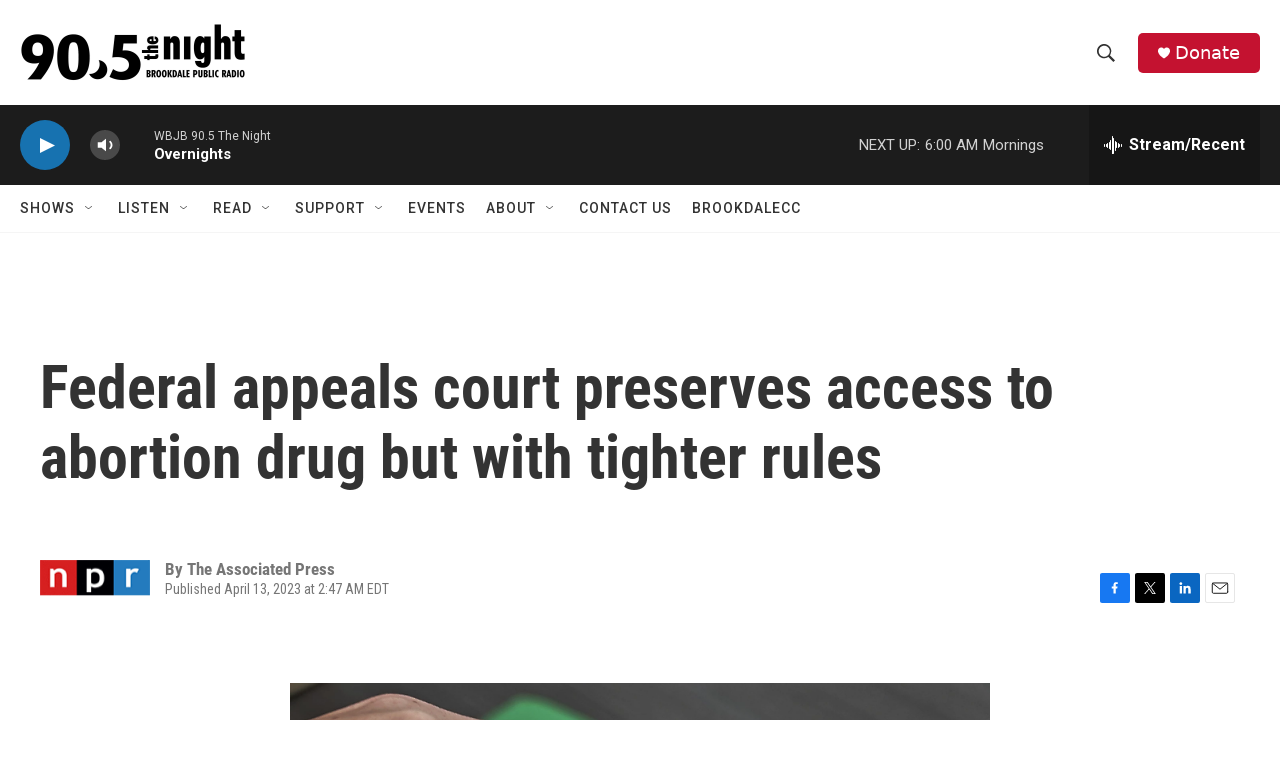

--- FILE ---
content_type: text/html
request_url: https://wbjb.net/www/hd1spin.html
body_size: 1467
content:
 <!DOCTYPE html><html lang="en"><head><meta http-equiv="Content-Type" content="text/html; charset=UTF-8"><link href="spin/spin.css" rel="stylesheet"><meta name="theme-color" content="#000000"><meta http-equiv="refresh" content="500"><script type="text/javascript" src="https://donate.nprstations.org/wbjb/files/wbjb/webform_goals/webform_goals.loader.js"></script>
</head><body class="public station"><div class="main-container"><div class="main wrapper clearfix"><div class="view-page"><div class="playlist-block onair"><div class="spins-chat current-playlist"><div id="public-spins-0" class="spins public-spins"><div class="wg-goal" style="display: none; width: 80%; margin: 0 auto; text-align: center; color:white;" data-gid="10"></div><table class="table table-striped table-bordered"><tbody><tr><td class="spin-time"><a>1:47 AM</a></td><td class="spin-art">    <div class="spin-art-container"><img src="https://coverartarchive.org/release/a5269381-5bdd-41a2-9331-1cf1bfd7ae35/43194631773-250.jpg"> </div></td><td class="spin-text"><div class="spin"><span class="artist">The Barr Brothers feat. Land of Talk</span><br class="hidebr"> <span class="song">Run Right Into It</span></div><div class="info"><span class="release">Let It Hiss</span> <span class="parenthesis"><span class="released">2025</span></div></td></tr><tr><td class="spin-time"><a>1:43 AM</a></td><td class="spin-art">    <div class="spin-art-container"><img src=""> </div></td><td class="spin-text"><div class="spin"><span class="artist">Hidden Cities</span><br class="hidebr"> <span class="song">Face in the Crowd</span></div><div class="info"><span class="release">The Strange EP</span> <span class="parenthesis"><span class="released">2017</span></div></td></tr><tr><td class="spin-time"><a>1:40 AM</a></td><td class="spin-art">    <div class="spin-art-container"><img src="https://assets.fanart.tv/fanart/hatfield-juliana-4ff44b7788db1.jpg"> </div></td><td class="spin-text"><div class="spin"><span class="artist">Juliana Hatfield</span><br class="hidebr"> <span class="song">Scratchers</span></div><div class="info"><span class="release">Lightning Might Strike</span> <span class="parenthesis"><span class="released">2025</span></div></td></tr><tr><td class="spin-time"><a>1:35 AM</a></td><td class="spin-art">    <div class="spin-art-container"><img src="https://coverartarchive.org/release/cf847551-c895-4e8a-8c9d-8ceb07bbc9d4/43425260736-250.jpg"> </div></td><td class="spin-text"><div class="spin"><span class="artist">The Black Keys</span><br class="hidebr"> <span class="song">Fever</span></div><div class="info"><span class="release">Turn Blue</span> <span class="parenthesis"><span class="released">2014</span></div></td></tr><tr><td class="spin-time"><a>1:32 AM</a></td><td class="spin-art">    <div class="spin-art-container"><img src="https://coverartarchive.org/release/d65f3408-94a0-4014-b598-6989b0af9d38/17704877180-250.jpg"> </div></td><td class="spin-text"><div class="spin"><span class="artist">JD McPherson</span><br class="hidebr"> <span class="song">Desperate Love</span></div><div class="info"><span class="release">Undivided Heart And Soul</span> <span class="parenthesis"><span class="released">2017</span></div></td></tr><tr><td class="spin-time"><a>1:28 AM</a></td><td class="spin-art">    <div class="spin-art-container"><img src=""> </div></td><td class="spin-text"><div class="spin"><span class="artist">Bobby Mahoney</span><br class="hidebr"> <span class="song">Smoke And Drive</span></div><div class="info"><span class="release">single</span> <span class="parenthesis"><span class="released">2025</span></div></td></tr><tr><td class="spin-time"><a>1:24 AM</a></td><td class="spin-art">    <div class="spin-art-container"><img src="https://coverartarchive.org/release/2632bb19-2979-40fa-83cf-16a0fc7431aa/43435671307-250.jpg"> </div></td><td class="spin-text"><div class="spin"><span class="artist">The dt's</span><br class="hidebr"> <span class="song">Sun Shines Down</span></div><div class="info"><span class="release">single</span> <span class="parenthesis"><span class="released">2025</span></div></td></tr><tr><td class="spin-time"><a>1:22 AM</a></td><td class="spin-art">    <div class="spin-art-container"><img src="https://coverartarchive.org/release/3314b13a-1c66-4e41-b09f-a479e25cf08b/11819065126-250.jpg"> </div></td><td class="spin-text"><div class="spin"><span class="artist">T. Rex</span><br class="hidebr"> <span class="song">Baby Boomerang</span></div><div class="info"><span class="release">The Slider</span> <span class="parenthesis"><span class="released">1972</span></div></td></tr><tr><td class="spin-time"><a>1:19 AM</a></td><td class="spin-art">    <div class="spin-art-container"><img src="https://coverartarchive.org/release/77d12b54-6174-4e9e-aeae-54bf59cacf75/43435870835-250.jpg"> </div></td><td class="spin-text"><div class="spin"><span class="artist">Snocaps</span><br class="hidebr"> <span class="song">Heathcliff</span></div><div class="info"><span class="release">Snocaps</span> <span class="parenthesis"><span class="released">2025</span></div></td></tr><tr><td class="spin-time"><a>1:16 AM</a></td><td class="spin-art">    <div class="spin-art-container"><img src="https://coverartarchive.org/release/f183b31e-edfb-47b0-bd51-ba36e5d2cf3d/43413019735-250.jpg"> </div></td><td class="spin-text"><div class="spin"><span class="artist">Ratboys</span><br class="hidebr"> <span class="song">Anywhere</span></div><div class="info"><span class="release">Singin' To An Empty Chair</span> <span class="parenthesis"><span class="released">2026</span></div></td></tr><tr><td class="spin-time"><a>1:12 AM</a></td><td class="spin-art">    <div class="spin-art-container"><img src="https://coverartarchive.org/release/c50a20e9-e416-449f-b9e0-90ad52b2b639/15472488866-250.jpg"> </div></td><td class="spin-text"><div class="spin"><span class="artist">Portugal. The Man</span><br class="hidebr"> <span class="song">So American</span></div><div class="info"><span class="release">In The Mountain In The Cloud</span> <span class="parenthesis"><span class="released">2011</span></div></td></tr><tr><td class="spin-time"><a>1:09 AM</a></td><td class="spin-art">    <div class="spin-art-container"><img src="https://coverartarchive.org/release/00427866-9310-48d3-9f33-60b7bd795886/43303166527-250.jpg"> </div></td><td class="spin-text"><div class="spin"><span class="artist">Courtney Barnett</span><br class="hidebr"> <span class="song">Stay In Your Lane</span></div><div class="info"><span class="release">single</span> <span class="parenthesis"><span class="released">2025</span></div></td></tr></tbody></table></div></div></div></div></div></div></body></html>

--- FILE ---
content_type: text/html; charset=UTF-8
request_url: https://wbjb.net/www/hd1nowp.php
body_size: 28
content:
RANDALL BRAMBLETT - SUN RUNS